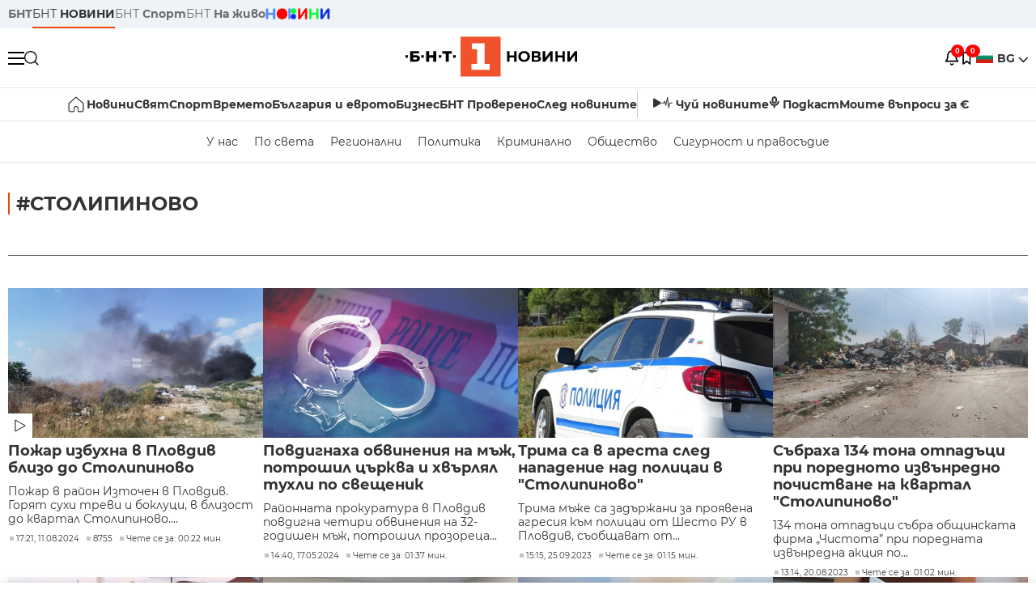

--- FILE ---
content_type: text/html; charset=UTF-8
request_url: https://bntnews.bg/stolipinovo-2843tag.html
body_size: 15079
content:
<!DOCTYPE html>
<html lang="bg">

    <meta charset="utf-8">
<meta http-equiv="X-UA-Compatible" content="IE=edge,chrome=1">

<title>столипиново - По света и у нас - БНТ Новини</title>
<meta content="столипиново" name="description">
<meta content="столипиново - По света и у нас - БНТ Новини" property="og:title">
<meta content="столипиново" property="og:description">
<meta property="fb:app_id" content="136396243365731">

    <link rel="canonical" href="https://bntnews.bg/stolipinovo-2843tag.html" />
    <meta content="https://bntnews.bg/stolipinovo-2843tag.html" property="og:url">


<meta name="twitter:card" content="summary">
<meta name="twitter:site" content="bntnews.bg">
<meta name="twitter:title" content="столипиново - По света и у нас - БНТ Новини">
<meta name="twitter:description" content="столипиново">

    <meta name="robots" content="index, follow">


    <link rel="next" href="https://bntnews.bg/stolipinovo-2843tag.html?page=2" />


<meta name="viewport" content="width=device-width, height=device-height, initial-scale=1.0, user-scalable=0, minimum-scale=1.0, maximum-scale=1.0">



    <script type="application/ld+json">
        {
            "@context": "https://schema.org",
            "@type": "WebSite",
            "name":"БНТ Новини",
            "url": "https://bntnews.bg"
        }
    </script>




<style type="text/css">

   @font-face{font-family:Montserrat;font-style:normal;font-display: swap; font-weight:300;src:url(/box/css/fonts/montserrat-v14-latin_cyrillic-ext_cyrillic-300.eot);src:local('Montserrat Light'),local('Montserrat-Light'),url(/box/css/fonts/montserrat-v14-latin_cyrillic-ext_cyrillic-300.eot?#iefix) format('embedded-opentype'),url(/box/css/fonts/montserrat-v14-latin_cyrillic-ext_cyrillic-300.woff2) format('woff2'),url(/box/css/fonts/montserrat-v14-latin_cyrillic-ext_cyrillic-300.woff) format('woff'),url(/box/css/fonts/montserrat-v14-latin_cyrillic-ext_cyrillic-300.ttf) format('truetype'),url(/box/css/fonts/montserrat-v14-latin_cyrillic-ext_cyrillic-300.svg#Montserrat) format('svg')}@font-face{font-family:Montserrat;font-display: swap; font-style:normal;font-weight:400;src:url(/box/css/fonts/montserrat-v14-latin_cyrillic-ext_cyrillic-regular.eot);src:local('Montserrat Regular'),local('Montserrat-Regular'),url(/box/css/fonts/montserrat-v14-latin_cyrillic-ext_cyrillic-regular.eot?#iefix) format('embedded-opentype'),url(/box/css/fonts/montserrat-v14-latin_cyrillic-ext_cyrillic-regular.woff2) format('woff2'),url(/box/css/fonts/montserrat-v14-latin_cyrillic-ext_cyrillic-regular.woff) format('woff'),url(/box/css/fonts/montserrat-v14-latin_cyrillic-ext_cyrillic-regular.ttf) format('truetype'),url(/box/css/fonts/montserrat-v14-latin_cyrillic-ext_cyrillic-regular.svg#Montserrat) format('svg')}@font-face{font-family:Montserrat;font-display: swap; font-style:normal;font-weight:500;src:url(/box/css/fonts/montserrat-v14-latin_cyrillic-ext_cyrillic-500.eot);src:local('Montserrat Medium'),local('Montserrat-Medium'),url(/box/css/fonts/montserrat-v14-latin_cyrillic-ext_cyrillic-500.eot?#iefix) format('embedded-opentype'),url(/box/css/fonts/montserrat-v14-latin_cyrillic-ext_cyrillic-500.woff2) format('woff2'),url(/box/css/fonts/montserrat-v14-latin_cyrillic-ext_cyrillic-500.woff) format('woff'),url(/box/css/fonts/montserrat-v14-latin_cyrillic-ext_cyrillic-500.ttf) format('truetype'),url(/box/css/fonts/montserrat-v14-latin_cyrillic-ext_cyrillic-500.svg#Montserrat) format('svg')}@font-face{font-family:Montserrat;font-display: swap; font-style:normal;font-weight:700;src:url(/box/css/fonts/montserrat-v14-latin_cyrillic-ext_cyrillic-700.eot);src:local('Montserrat Bold'),local('Montserrat-Bold'),url(/box/css/fonts/montserrat-v14-latin_cyrillic-ext_cyrillic-700.eot?#iefix) format('embedded-opentype'),url(/box/css/fonts/montserrat-v14-latin_cyrillic-ext_cyrillic-700.woff2) format('woff2'),url(/box/css/fonts/montserrat-v14-latin_cyrillic-ext_cyrillic-700.woff) format('woff'),url(/box/css/fonts/montserrat-v14-latin_cyrillic-ext_cyrillic-700.ttf) format('truetype'),url(/box/css/fonts/montserrat-v14-latin_cyrillic-ext_cyrillic-700.svg#Montserrat) format('svg')}

</style>

<link rel="stylesheet" type='text/css' href="/box2/css//normalize.css">
<link rel="stylesheet" type='text/css' href="/box2/css//flex.css?b=1540">
<link rel="stylesheet" type='text/css' href="/box2/css//app.css?b=1540">
<link rel="stylesheet" type='text/css' href="/box2/css//app-new.css?b=1540">
<link rel="stylesheet" type='text/css' href="/box2/css//mobile.css?b=1540">
<script src="/box2/js//jquery-3.6.1.min.js"></script>

<link rel="shortcut icon" href="/favicon.ico" type="image/x-icon">
<link rel="icon" href="/favicon.ico" type="image/x-icon">
<link rel="apple-touch-icon" sizes="57x57" href="/box/img//fav/apple-icon-57x57.png">
<link rel="apple-touch-icon" sizes="60x60" href="/box/img//fav/apple-icon-60x60.png">
<link rel="apple-touch-icon" sizes="72x72" href="/box/img//fav/apple-icon-72x72.png">
<link rel="apple-touch-icon" sizes="76x76" href="/box/img//fav/apple-icon-76x76.png">
<link rel="apple-touch-icon" sizes="114x114" href="/box/img//fav/apple-icon-114x114.png">
<link rel="apple-touch-icon" sizes="120x120" href="/box/img//fav/apple-icon-120x120.png">
<link rel="apple-touch-icon" sizes="144x144" href="/box/img//fav/apple-icon-144x144.png">
<link rel="apple-touch-icon" sizes="152x152" href="/box/img//fav/apple-icon-152x152.png">
<link rel="apple-touch-icon" sizes="180x180" href="/box/img//fav/apple-icon-180x180.png">
<link rel="icon" type="image/png" sizes="192x192"  href="/box/img//fav/android-icon-192x192.png">
<link rel="icon" type="image/png" sizes="32x32" href="/box/img//fav/favicon-32x32.png">
<link rel="icon" type="image/png" sizes="96x96" href="/box/img//fav/favicon-96x96.png">
<link rel="icon" type="image/png" sizes="16x16" href="/box/img//fav/favicon-16x16.png">
<link rel="manifest" href="/box/img//fav/manifest.json">
<meta name="msapplication-TileImage" content="/ms-icon-144x144.png">
<meta name="facebook-domain-verification" content="e5jyuibgow43w4jcikwb0j66f9w398" />

    <!-- Google Tag Manager  header-->
<script>(function(w,d,s,l,i){w[l]=w[l]||[];w[l].push({'gtm.start':
new Date().getTime(),event:'gtm.js'});var f=d.getElementsByTagName(s)[0],
j=d.createElement(s),dl=l!='dataLayer'?'&l='+l:'';j.async=true;j.src=
'https://www.googletagmanager.com/gtm.js?id='+i+dl;f.parentNode.insertBefore(j,f);
})(window,document,'script','dataLayer','GTM-T68FD57');</script>
<!-- End Google Tag Manager -->

               <script async src="https://securepubads.g.doubleclick.net/tag/js/gpt.js"></script>
     <script>
     
            window.googletag = window.googletag || {cmd: []};
            googletag.cmd.push(function() {

            googletag.defineSlot('/21827094253/News.BNT.bg/news_bnt_inside_page_btf', [[1, 1], [300, 600], [160, 600], [300, 250], [250, 250]], 'div-gpt-ad-1580289678346-0').addService(googletag.pubads());
            googletag.defineSlot('/21827094253/News.BNT.bg/native_ad_newsbnt', [1, 1], 'div-gpt-ad-1591698732258-0').addService(googletag.pubads());
            googletag.defineSlot('/21827094253/News.BNT.bg/news_bnt_page_richmedia', [1, 1], 'div-gpt-ad-1580294573024-0').addService(googletag.pubads());

            var lb = googletag.sizeMapping().
            addSize([1024, 0], [[1,1],[970, 250], [970, 66], [980, 120], [728, 90]]). //desktop
            addSize([320, 0], [[1,1],[360, 100],[320, 100]]).
            addSize([0, 0], [1, 1]). //other
            build();

            var rect = googletag.sizeMapping().
            addSize([1024, 0], [[1,1], [300,600],[300,250], [336,280], [250,250], [160,600]]). //desktop
            addSize([320, 0], [[1,1], [300,250], [336,280], [250,250]]).
            addSize([0, 0], [1, 1]). //other
            build();

            var gptAdSlots = [];

            gptAdSlots[0] = googletag.defineSlot('/21827094253/News.BNT.bg/news_bnt_inside_page_leaderboard_atf', [[1, 1], [970, 250], [750, 100], [980, 120], [960, 90], [728, 90], [980, 90], [320, 50],  [930, 180], [970, 90], [300, 50], [750, 200], [970, 66], [320, 100], [750, 300], [950, 90]], 'div-gpt-ad-1580289379931-0').
            defineSizeMapping(lb).
            setCollapseEmptyDiv(true).
            addService(googletag.pubads());
            googletag.enableServices();

            gptAdSlots[1] = googletag.defineSlot('/21827094253/News.BNT.bg/news_bnt_inside_page_atf', [[300, 600], [160, 600], [1, 1], [250, 250], [336, 280], [300, 250]], 'div-gpt-ad-1617786055977-0').
            defineSizeMapping(rect).
            setCollapseEmptyDiv(true).
            addService(googletag.pubads());
            googletag.enableServices();

            googletag.pubads().enableSingleRequest();
            googletag.pubads().setCentering(true);
            googletag.pubads().collapseEmptyDivs();
            googletag.pubads().setTargeting('page', 'insidepage');

              
            googletag.enableServices();

  });
     
     </script>
    
    
    <!-- Google tag (gtag.js) -->
    <script async src="https://www.googletagmanager.com/gtag/js?id=G-V1VRKR2BY0"></script>
    <script>
      window.dataLayer = window.dataLayer || [];
      function gtag(){dataLayer.push(arguments);}
      gtag('js', new Date());

      gtag('config', 'G-V1VRKR2BY0');
    </script>
    



    
    
                    <script src="https://cdn.onesignal.com/sdks/OneSignalSDK.js" async></script>
        <script>
            // Configure OneSignal before loading the initialization script
            window.oneSignalConfig = {
                isApp: false,
                isBrowser: true,
                browserId: null,
                notificationDevice: null,
                allowBrowserNoty: true,
                unsubscribe: false,
                myActive: false,
                reloaded: false            };
        </script>
        <script src="/box2/js/onesignal-init.js?p=1540"></script>
            

<script src="/box2/js/favorites.js?p=1540"></script>
<script src="/box2/js/react.js?p=1540"></script>

    <body>

        <div class="dim"></div>
<header>
    <div class="header-top-nd">
        <div class="container clearfix">
            <div class="header-top-nd-wrap">
                <div class="top-links-scroll">
                    <div class="left-links">
                        <a class="bold" href="https://bnt.bg/" title="БНТ" >БНТ</a>
                        <a class="active" href="https://bntnews.bg/" title="БНТ НОВИНИ" >БНТ <span class="bold">НОВИНИ</span></a>
                        <a href="https://bntnews.bg/sport" title="БНТ Спорт" >БНТ <span class="bold">Спорт</span></a>
                        <a href="https://tv.bnt.bg/" title="БНТ На живо">БНТ <span class="bold">На живо</span></a>
                                                <a href="https://bntnews.bg/kids" class="no-before kids-banner-desktop " style="opacity:1;">
                            <img src="/box2/img/kids.png" style="margin-top:10px;height:14px;opacity:1;" alt="бнт деца">
                        </a>
                        <style>
                        .kids-banner-mobile {
                          display: none;
                        }
                        @media screen and (max-width: 640px) {
                             .kids-banner-desktop {
                               display: none;
                             }
                             .kids-banner-mobile {
                               display: block;
                             }
                        }
                        </style>
                                                                                            </div>
                </div>
                <div class="right-links">
                                        <div class="langeauge-wrap-nd pointer for-mobile">
                                                    <img src="/box2/img/bg.png" class="bg-lng-icon" style="width:21px;float:left;margin-right:5px;">
                            <a href="javascript:void(0);" class="bold">BG <img class="bg-lng-icon" src="/box2/img/down.png"></a>
                        
                        <ul class="language">
                                                        <li style="height:50px;line-height:50px;">
                                <img src="/box2/img/en.jpg" style="width:21px;float:left;margin-top:18px;margin-right:5px;">
                                <a href="https://bntnews.bg/en">ENG</a>
                            </li>
                            
                            
                            <li style="height:50px;line-height:50px;">
                                <img src="/box2/img/tr.png" style="width:21px;float:left;margin-top:18px;margin-right:5px;">
                                <a href="https://bnt.bg/tr" target="_blank">TR</a>
                            </li>
                        </ul>
                    </div>
                </div>
            </div>
        </div>
    </div><!-- End header top -->

    <div class="header-middle-nd">
        <div class="container d-flex justify-content-between">
            <div class="middle-content-nd">
                <div class="left-part-nd">
                    <div class="menu-nd">
                        <button class="hamburger-btn menu-icon-nd" id="hamburger">
                          <span class="line"></span>
                          <span class="line"></span>
                          <span class="line"></span>
                        </button>
                    </div>
                    <button id="search-button" class="search left pointer"><img src="/box2/img/new-search-btn.png" width="18" height="18" alt=""></button>
                    <div class="search-clone none">&nbsp;</div>
                </div>
                <div class="middle-part-nd">
                    <a href="https://bntnews.bg/" class="logo-nd">
                        <img src="/box2/img/logo-bnt-new.svg">
                    </a>
                </div>
                <div class="right-part-nd">
                    <a class="bell" id="bell-noty" href="javascript:void(0);">
                        <div class="notification-container">
                            <!-- Bell Icon SVG -->
                            <svg class="bell-icon" xmlns="http://www.w3.org/2000/svg" viewBox="0 0 24 24" fill="none" stroke="#000000" stroke-width="2" stroke-linecap="round" stroke-linejoin="round">
                                <path d="M18 8A6 6 0 0 0 6 8c0 7-3 9-3 9h18s-3-2-3-9"></path>
                                <path d="M13.73 21a2 2 0 0 1-3.46 0"></path>
                            </svg>

                            <!-- X Icon SVG (thin) -->
                            <svg class="x-icon" xmlns="http://www.w3.org/2000/svg" viewBox="0 0 24 24" fill="none" stroke="#000000" stroke-width="1" stroke-linecap="round" stroke-linejoin="round">
                                <line x1="19" y1="5" x2="5" y2="19"></line>
                                <line x1="5" y1="5" x2="19" y2="19"></line>
                            </svg>

                            <!-- Notification Badge with Count -->
                            <div class="notification-badge">0</div>
                        </div>
                    </a>



                    <a class="marks" id="bookmark-noty" href="javascript:void(0);">
                        <div id="fv-bookmark-noty" class="bookmark-container">
                            <!-- Bookmark Icon SVG -->
                            <svg class="bookmark-icon" xmlns="http://www.w3.org/2000/svg" viewBox="0 0 24 24" fill="none" stroke="#000000" stroke-width="2" stroke-linecap="round" stroke-linejoin="round">
                                <path d="M5 4 V21 L10 17 L15 21 V4 Z"></path>
                            </svg>

                            <!-- X Icon SVG (thin) -->
                            <svg class="x-icon" xmlns="http://www.w3.org/2000/svg" viewBox="0 0 24 24" fill="none" stroke="#000000" stroke-width="1" stroke-linecap="round" stroke-linejoin="round">
                                <line x1="19" y1="5" x2="5" y2="19"></line>
                                <line x1="5" y1="5" x2="19" y2="19"></line>
                            </svg>

                            <!-- Optional: Notification Badge with Count -->
                            <div class="notification-badge fv-notification-badge"></div>
                        </div>
                    </a>

                                        <div class="langeauge-wrap-nd pointer for-desktop">
                                                    <img src="/box2/img/bg.png" style="width:21px;float:left;margin-right:5px;">
                            <a href="javascript:void(0);" class="bold">BG <img src="/box2/img/down.png"></a>
                        
                        <ul class="language">
                                                        <li style="height:50px;line-height:50px;">
                                <img src="/box2/img/en.jpg" style="width:21px;float:left;margin-top:18px;margin-right:5px;">
                                <a href="https://bntnews.bg/en">ENG</a>
                            </li>
                            
                            
                            <li style="height:50px;line-height:50px;">
                                <img src="/box2/img/tr.png" style="width:21px;float:left;margin-top:18px;margin-right:5px;">
                                <a href="https://bnt.bg/tr" target="_blank">TR</a>
                            </li>
                        </ul>
                    </div>
                </div>

            </div><!-- End container -->

        </div>

        
    </div><!-- End header middle -->

    <div class="header-bottom-nd">
    <div class="container clearfix">
      <div class="scroll-mobile">
          <div class="top-nav-nd">
                            
                                          <a href="https://bntnews.bg" title="Начало" class="nav-link-nd flex justify-center align-center" style="display:flex;">
                            <img src="/box2/img/home.svg" style="margin-right:3px;" width="20" alt="Начало">
                        </a>
                  
                                
                                        <a href="https://bntnews.bg" title="Новини" class="nav-link-nd">Новини</a>
                  
                                
                                        <a href="https://bntnews.bg/bg/c/po-sveta" title="Свят" class="nav-link-nd">Свят</a>
                  
                                
                                        <a href="https://bntnews.bg/sport" title="Спорт" class="nav-link-nd">Спорт</a>
                  
                                        <a href="https://bntnews.bg/kids" title="Спорт" class="nav-link-nd kids-banner-mobile ">
                          <img src="/box2/img/kids.png" style="margin-top:10px;height:12px;opacity:1;" alt="бнт деца">
                      </a>
                                
                                        <a href="https://bntnews.bg/vremeto-141cat.html" title="Времето" class="nav-link-nd">Времето</a>
                  
                                
                                        <a href="https://bntnews.bg/balgariya-i-evroto-450cat.html" title="България и еврото" class="nav-link-nd">България и еврото</a>
                  
                                
                                        <a href="https://bntnews.bg/ikonomika-435cat.html" title="Бизнес" class="nav-link-nd">Бизнес</a>
                  
                                
                                        <a href="https://bntnews.bg/provereno" title="БНТ Проверено" class="nav-link-nd">БНТ Проверено</a>
                  
                                
                                        <a href="https://bntnews.bg/bg/c/sled-novinite" title="След новините" class="nav-link-nd">След новините</a>
                  
                                
                                <a href="https://bntnews.bg/listen" class="nav-link-nd listen"><img src="/box2/img/listen.svg">Чуй новините</a>
              
              <a href="https://www.youtube.com/@BNT1/podcasts" target="_blank" class="nav-link-nd podkast"><img src="/box2/img/podcast.svg">Подкаст</a>

              <a href="https://bntnews.bg/me/euro" class="nav-link-nd podkast">Моите въпроси за €</a>
          </div>
      </div>
    </div>
</div><!-- End header bottom -->
<div class="header-nav-nd" style="">
    <div class="container clearfix">
        <div class="scroll-mobile">
          <div class="bottom-nav-nd">
                                                                                <a href="https://bntnews.bg/bg/c/bulgaria" title="У нас" class="bott-nav-nd">У нас</a>
                                                                                        <a href="https://bntnews.bg/bg/c/po-sveta" title="По света" class="bott-nav-nd">По света</a>
                                                                                        <a href="https://bntnews.bg/bg/z" title="Регионални" class="bott-nav-nd">Регионални</a>
                                                                                        <a href="https://bntnews.bg/bg/c/bgpolitika" title="Политика" class="bott-nav-nd">Политика</a>
                                                                                        <a href="https://bntnews.bg/kriminalno-121cat.html" title="Криминално" class="bott-nav-nd">Криминално</a>
                                                                                        <a href="https://bntnews.bg/bg/c/obshtestvo-15" title="Общество" class="bott-nav-nd">Общество</a>
                                                                                        <a href="https://bntnews.bg/bg/c/bgsigurnost" title="Сигурност и правосъдие" class="bott-nav-nd">Сигурност и правосъдие</a>
                                                                </div>
        </div>
    </div>
</div>


    <div class="mobile-nav">
    <div class="main-nav">

        <div class="left flex items-center w100">
            <div class="search-wrap flex-1 left">
                <form action="https://bntnews.bg/search" method="get">
                   <input id="search_input" type="text" name="q" />
                   <button type="submit"><img src="/box2/img/search_w.svg" width="16" alt=""></button>
                </form>
            </div>

        </div>

        <div class="nav-links-holder">
            <a href="https://bntnews.bg/" title="начало"><img src="/box2/img/home.svg" style="margin-right:10px;" width="20" alt=""> начало</a>
                                                                                                                            <a href="https://bntnews.bg" title="Новини" class="nav-link-nd">Новини</a>
                                                                                                                                <a href="https://bntnews.bg/bg/c/po-sveta" title="Свят" class="nav-link-nd">Свят</a>
                                                                                                                                <a href="https://bntnews.bg/sport" title="Спорт" class="nav-link-nd">Спорт</a>
                                                                <a href="https://bntnews.bg/kids" title="Спорт" class="nav-link-nd ">
                            <img src="/box2/img/kids.png" style="margin-top:10px;height:12px;opacity:1;" alt="бнт деца">
                        </a>
                                                                                                            <a href="https://bntnews.bg/vremeto-141cat.html" title="Времето" class="nav-link-nd">Времето</a>
                                                                                                                                <a href="https://bntnews.bg/balgariya-i-evroto-450cat.html" title="България и еврото" class="nav-link-nd">България и еврото</a>
                                                                                                                                <a href="https://bntnews.bg/ikonomika-435cat.html" title="Бизнес" class="nav-link-nd">Бизнес</a>
                                                                                                                                <a href="https://bntnews.bg/provereno" title="БНТ Проверено" class="nav-link-nd">БНТ Проверено</a>
                                                                                                                                <a href="https://bntnews.bg/bg/c/sled-novinite" title="След новините" class="nav-link-nd">След новините</a>
                                                                                                                    <a href="https://bntnews.bg/bg/c/bulgaria" title="У нас" class="nav-link-nd">У нас</a>
                                                                <a href="https://bntnews.bg/bg/c/po-sveta" title="По света" class="nav-link-nd">По света</a>
                                                                <a href="https://bntnews.bg/bg/z" title="Регионални" class="nav-link-nd">Регионални</a>
                                                                <a href="https://bntnews.bg/bg/c/bgpolitika" title="Политика" class="nav-link-nd">Политика</a>
                                                                <a href="https://bntnews.bg/kriminalno-121cat.html" title="Криминално" class="nav-link-nd">Криминално</a>
                                                                <a href="https://bntnews.bg/bg/c/obshtestvo-15" title="Общество" class="nav-link-nd">Общество</a>
                                                                <a href="https://bntnews.bg/bg/c/bgsigurnost" title="Сигурност и правосъдие" class="nav-link-nd">Сигурност и правосъдие</a>
                                        <a href="https://bntnews.bg/listen" class="" title="Чуй новините"><img src="/box2/img/listen.svg" style="margin-right:10px;" width="24" alt=""> Чуй новините</a>
            <a href="https://www.youtube.com/@BNT1/podcasts" target="_blank" title="Подкаст"><img src="/box2/img/podcast.svg" style="margin-right:10px;" width="18" alt=""> Подкаст</a>
        </div><!-- End nav links holder -->

    </div><!-- End main nav -->

    
</div><!-- End mobile nav -->


    <div class="noty-nav">
        <div class="flex" style="margin-bottom:30px;">
            <h2 class="section-title flex-1 left w100" style="width:auto;">
                <span>
                    ИЗВЕСТИЯ
                </span>
            </h2>

            <a href="https://bntnews.bg/personal" class="more-button flex flex-1 items-center justify-center" style="background: #f0532c;padding-left:0px;min-width: 130px;margin-bottom:0px;max-width: 180px;text-transform: uppercase;height: 30px;line-height: 30px;">
                <span style="max-width:15px;margin-top:10px;margin-right:10px;">
                    <!-- Bell Icon SVG -->
                    <svg class="bell-icon-small" xmlns="http://www.w3.org/2000/svg" viewBox="0 0 24 24" fill="none" stroke="#ffffff" stroke-width="2" stroke-linecap="round" stroke-linejoin="round">
                        <path d="M18 8A6 6 0 0 0 6 8c0 7-3 9-3 9h18s-3-2-3-9"></path>
                        <path d="M13.73 21a2 2 0 0 1-3.46 0"></path>
                    </svg>

                </span>
                <span>
                    Моите новини
                </span>
            </a>
                    </div>

        <div class="news-boxes">
                    </div><!-- End news boxes holder -->
    </div><!-- End noty nav -->

    <div id="fv-favorites-modal" class="bookmark-nav">
        <h2 class="section-title left w100" style="margin-bottom:30px;">
            <span>
                ЗАПАЗЕНИ
            </span>
        </h2>
        <div class="news-boxes fv-favorites-modal-body">

        </div><!-- End news boxes holder -->
    </div><!-- End noty nav -->


</header>
<!-- End Header -->

<script type="text/javascript">
$(document).ready(function() {
  var headerMiddle = $('.header-middle-nd');
  var headerMiddleHeight = headerMiddle.outerHeight();
  var headerMiddleOffset = headerMiddle.offset().top;
  if($('.non-sticky-back-button')[0]) {
      var backOffset = $('.non-sticky-back-button').offset().top;
  }
  else {
      var backOffset = 0;
  }
  var isSticky = false;
  var isStickyBack = false;
  var spacer = $('<div class="header-spacer"></div>').height(headerMiddleHeight);
  var mobileNav = $('.mobile-nav');
  var notyNav = $('.noty-nav');
  var bookmarkNav = $('.bookmark-nav');

  function adjustMobileNav() {
    // Use getBoundingClientRect for most accurate position calculation
    var headerRect = headerMiddle[0].getBoundingClientRect();
    var headerBottom = Math.ceil(headerRect.bottom);

    mobileNav.css({
      'top': headerBottom + 'px',
      'height': 'calc(100vh - ' + headerBottom + 'px)'
    });

    notyNav.css({
      'top': headerBottom + 'px',
      'height': 'calc(100vh - ' + headerBottom + 'px)'
    });

    bookmarkNav.css({
      'top': headerBottom + 'px',
      'height': 'calc(100vh - ' + headerBottom + 'px)'
    });
  }

  function handleScroll() {
    var scrollPosition = $(window).scrollTop();

    if (scrollPosition > backOffset && !isStickyBack && $('.non-sticky-back-button')[0]) {
        $(".sticky-back-button").show();
        isStickyBack = true;
    }
    else if (scrollPosition <= backOffset && isStickyBack && $('.non-sticky-back-button')[0]) {
        $(".sticky-back-button").hide();
        isStickyBack = false;
    }

    if (scrollPosition > (headerMiddleOffset + 50) && !isSticky) {
      headerMiddle.after(spacer);

      headerMiddle.css({
        'position': 'fixed',
        'top': '0',
        'left': '0',
        'right': '0',
        'z-index': '1000',
        'box-shadow': '0 2px 5px rgba(0,0,0,0.1)'
      }).addClass('sticky-header');

      $('.logo-nd img').css('max-height', '29px');

      adjustMobileNav();
      isSticky = true;
    }
    else if (scrollPosition <= headerMiddleOffset && isSticky) {
      $('.header-spacer').remove();

      headerMiddle.css({
        'position': '',
        'top': '',
        'left': '',
        'right': '',
        'z-index': '',
        'box-shadow': ''
      }).removeClass('sticky-header');

      $('.logo-nd img').css('max-height', '');

      adjustMobileNav();
      isSticky = false;
    }
  }

  var ticking = false;
  $(window).on('scroll', function() {
    if (!ticking) {
      window.requestAnimationFrame(function() {
        handleScroll();
        ticking = false;
      });
      ticking = true;
    }
  });

  var resizeTimer;
  $(window).on('resize', function() {
    clearTimeout(resizeTimer);
    resizeTimer = setTimeout(function() {
      headerMiddleHeight = headerMiddle.outerHeight();
      headerMiddleOffset = isSticky ? spacer.offset().top : headerMiddle.offset().top;
      spacer.height(headerMiddleHeight);
      adjustMobileNav();
    }, 250);
  });

  handleScroll();
  adjustMobileNav();
});
</script>
<style>
.header-middle-nd {
  transition: box-shadow 0.3s ease;
  width: 100%;
  background: #fff;
}
.sticky-header {
  transition: box-shadow 0.3s ease;
}
.header-spacer {
  display: block;
}
</style>

        
        
        
        
        

  <main>
        <div class="container clearfix" style="">
        
<div class="left w100" style="margin-bottom:1px;">&nbsp;</div>
 
        <div class="all-news-wrap">
            <h2 class="section-title left w100" style="margin-bottom:30px;">
                <span>
                                            #столипиново
                                    </span>
            </h2>

            <div class="clear"></div>

            
            
            <div class="scroll-mobile">
                <div class="top-links">
                                    </div>
            </div>

            <div class="top-news-wrap d-flex listing-page">
                
                
                <div class="more-top-news d-flex flex-wrap">
                                                                        <div class="news-box-regular">
                                <a class="img-wrap left w100 relative" href="https://bntnews.bg/news/pozhar-izbuhna-v-plovdiv-blizo-do-stolipinovo-1289396news.html" title="Пожар избухна в Пловдив близо до Столипиново">
                                    <img class="img w100" src="https://bntnews.bg/f/news/b/1289/4c4e61d12fa780e553e8f929a9ae797f.webp" alt="Пожар избухна в Пловдив близо до Столипиново">
                                                                            <span class="white-sticker d-flex justify-content-center">
                                            <img src="/box2/img/playred.svg" width="14" alt="">
                                        </span>
                                                                    </a>
                                <div class="inner-holder">
                                    <a class="medium-title" href="https://bntnews.bg/news/pozhar-izbuhna-v-plovdiv-blizo-do-stolipinovo-1289396news.html" title="Пожар избухна в Пловдив близо до Столипиново">Пожар избухна в Пловдив близо до Столипиново</a>
                                    <div class="sub-title for-desktop"> Пожар в район Източен в Пловдив. Горят сухи треви и боклуци, в близост до квартал Столипиново....</div>
                                    <div class="stats-wrap">
                                        <div style="" class="news-stat  left w100 stats-wrap " onclick="window.location.href='https://bntnews.bg/news/pozhar-izbuhna-v-plovdiv-blizo-do-stolipinovo-1289396news.html'">
        <time class="news-time stats" onclick="window.location.href='https://bntnews.bg/news/pozhar-izbuhna-v-plovdiv-blizo-do-stolipinovo-1289396news.html'">
        17:21, 11.08.2024
            </time>
    
            <div class="views stats">8755</div>
    
            <div class="read-time stats" onclick="window.location.href='https://bntnews.bg/news/pozhar-izbuhna-v-plovdiv-blizo-do-stolipinovo-1289396news.html'">
            Чете се за: 00:22 мин.
        </div>
    
                </div>
                                    </div>
                                </div>
                            </div>

                                                                                                                            <div class="news-box-regular">
                                <a class="img-wrap left w100 relative" href="https://bntnews.bg/news/povdignaha-obvineniya-na-mazh-potroshil-carkva-i-hvarlyal-tuhli-po-sveshtenik-1278610news.html" title="Повдигнаха обвинения на мъж, потрошил църква и хвърлял тухли по свещеник">
                                    <img class="img w100" src="https://bntnews.bg/f/news/b/1278/c53d06d4799165fc15e0fa6498f25b94.webp" alt="Повдигнаха обвинения на мъж, потрошил църква и хвърлял тухли по свещеник">
                                                                    </a>
                                <div class="inner-holder">
                                    <a class="medium-title" href="https://bntnews.bg/news/povdignaha-obvineniya-na-mazh-potroshil-carkva-i-hvarlyal-tuhli-po-sveshtenik-1278610news.html" title="Повдигнаха обвинения на мъж, потрошил църква и хвърлял тухли по свещеник">Повдигнаха обвинения на мъж, потрошил църква и хвърлял тухли по свещеник</a>
                                    <div class="sub-title for-desktop"> Районната прокуратура в Пловдив повдигна четири обвинения на 32-годишен мъж, потрошил прозореца...</div>
                                    <div class="stats-wrap">
                                        <div style="" class="news-stat  left w100 stats-wrap " onclick="window.location.href='https://bntnews.bg/news/povdignaha-obvineniya-na-mazh-potroshil-carkva-i-hvarlyal-tuhli-po-sveshtenik-1278610news.html'">
        <time class="news-time stats" onclick="window.location.href='https://bntnews.bg/news/povdignaha-obvineniya-na-mazh-potroshil-carkva-i-hvarlyal-tuhli-po-sveshtenik-1278610news.html'">
        14:40, 17.05.2024
            </time>
    
    
            <div class="read-time stats" onclick="window.location.href='https://bntnews.bg/news/povdignaha-obvineniya-na-mazh-potroshil-carkva-i-hvarlyal-tuhli-po-sveshtenik-1278610news.html'">
            Чете се за: 01:37 мин.
        </div>
    
                </div>
                                    </div>
                                </div>
                            </div>

                                                                                                                            <div class="news-box-regular">
                                <a class="img-wrap left w100 relative" href="https://bntnews.bg/news/trima-sa-v-aresta-sled-napadenie-nad-policai-v-stolipinovo-1249108news.html" title="Трима са в ареста след нападение над полицаи в &quot;Столипиново&quot;">
                                    <img class="img w100" src="https://bntnews.bg/f/news/b/1249/969a15f785855d7730fab3a27eaf6cc7.webp" alt="Трима са в ареста след нападение над полицаи в &quot;Столипиново&quot;">
                                                                    </a>
                                <div class="inner-holder">
                                    <a class="medium-title" href="https://bntnews.bg/news/trima-sa-v-aresta-sled-napadenie-nad-policai-v-stolipinovo-1249108news.html" title="Трима са в ареста след нападение над полицаи в &quot;Столипиново&quot;">Трима са в ареста след нападение над полицаи в &quot;Столипиново&quot;</a>
                                    <div class="sub-title for-desktop"> Трима мъже са задържани за проявена агресия към полицаи от Шесто РУ в Пловдив, съобщават от...</div>
                                    <div class="stats-wrap">
                                        <div style="" class="news-stat  left w100 stats-wrap " onclick="window.location.href='https://bntnews.bg/news/trima-sa-v-aresta-sled-napadenie-nad-policai-v-stolipinovo-1249108news.html'">
        <time class="news-time stats" onclick="window.location.href='https://bntnews.bg/news/trima-sa-v-aresta-sled-napadenie-nad-policai-v-stolipinovo-1249108news.html'">
        15:15, 25.09.2023
            </time>
    
    
            <div class="read-time stats" onclick="window.location.href='https://bntnews.bg/news/trima-sa-v-aresta-sled-napadenie-nad-policai-v-stolipinovo-1249108news.html'">
            Чете се за: 01:15 мин.
        </div>
    
                </div>
                                    </div>
                                </div>
                            </div>

                                                                                                                            <div class="news-box-regular">
                                <a class="img-wrap left w100 relative" href="https://bntnews.bg/news/sabraha-134-tona-otpadaci-pri-porednoto-izvanredno-pochistvane-na-kvartal-stolipinovo-1245002news.html" title="Събраха 134 тона отпадъци при поредното извънредно почистване на квартал &quot;Столипиново&quot;">
                                    <img class="img w100" src="https://bntnews.bg/f/news/m/1245/2eab9574f73516ef42ffed828a34633e.jpeg" alt="Събраха 134 тона отпадъци при поредното извънредно почистване на квартал &quot;Столипиново&quot;">
                                                                    </a>
                                <div class="inner-holder">
                                    <a class="medium-title" href="https://bntnews.bg/news/sabraha-134-tona-otpadaci-pri-porednoto-izvanredno-pochistvane-na-kvartal-stolipinovo-1245002news.html" title="Събраха 134 тона отпадъци при поредното извънредно почистване на квартал &quot;Столипиново&quot;">Събраха 134 тона отпадъци при поредното извънредно почистване на квартал &quot;Столипиново&quot;</a>
                                    <div class="sub-title for-desktop"> 134 тона отпадъци събра общинската фирма &bdquo;Чистота&rdquo; при поредната извънредна акция по...</div>
                                    <div class="stats-wrap">
                                        <div style="" class="news-stat  left w100 stats-wrap " onclick="window.location.href='https://bntnews.bg/news/sabraha-134-tona-otpadaci-pri-porednoto-izvanredno-pochistvane-na-kvartal-stolipinovo-1245002news.html'">
        <time class="news-time stats" onclick="window.location.href='https://bntnews.bg/news/sabraha-134-tona-otpadaci-pri-porednoto-izvanredno-pochistvane-na-kvartal-stolipinovo-1245002news.html'">
        13:14, 20.08.2023
            </time>
    
    
            <div class="read-time stats" onclick="window.location.href='https://bntnews.bg/news/sabraha-134-tona-otpadaci-pri-porednoto-izvanredno-pochistvane-na-kvartal-stolipinovo-1245002news.html'">
            Чете се за: 01:02 мин.
        </div>
    
                </div>
                                    </div>
                                </div>
                            </div>

                                                                                                                            <div class="news-box-regular">
                                <a class="img-wrap left w100 relative" href="https://bntnews.bg/news/chisti-li-se-redovno-v-plovdivskiya-kvartal-stolipinovo-1227647news.html" title="Чисти ли се редовно в пловдивския квартал Столипиново?">
                                    <img class="img w100" src="https://bntnews.bg/f/news/m/1227/dd232190052a985cfa178a990da0ea43.png" alt="Чисти ли се редовно в пловдивския квартал Столипиново?">
                                                                            <span class="white-sticker d-flex justify-content-center">
                                            <img src="/box2/img/playred.svg" width="14" alt="">
                                        </span>
                                                                    </a>
                                <div class="inner-holder">
                                    <a class="medium-title" href="https://bntnews.bg/news/chisti-li-se-redovno-v-plovdivskiya-kvartal-stolipinovo-1227647news.html" title="Чисти ли се редовно в пловдивския квартал Столипиново?">Чисти ли се редовно в пловдивския квартал Столипиново?</a>
                                    <div class="sub-title for-desktop"> Ударно почистване на квартал Столипиново в Пловдив, след проверка на прокуратурата, разпоредена...</div>
                                    <div class="stats-wrap">
                                        <div style="" class="news-stat  left w100 stats-wrap " onclick="window.location.href='https://bntnews.bg/news/chisti-li-se-redovno-v-plovdivskiya-kvartal-stolipinovo-1227647news.html'">
        <time class="news-time stats" onclick="window.location.href='https://bntnews.bg/news/chisti-li-se-redovno-v-plovdivskiya-kvartal-stolipinovo-1227647news.html'">
        07:52, 24.03.2023
            </time>
    
    
            <div class="read-time stats" onclick="window.location.href='https://bntnews.bg/news/chisti-li-se-redovno-v-plovdivskiya-kvartal-stolipinovo-1227647news.html'">
            Чете се за: 03:50 мин.
        </div>
    
                </div>
                                    </div>
                                </div>
                            </div>

                                                                                                                            <div class="news-box-regular">
                                <a class="img-wrap left w100 relative" href="https://bntnews.bg/news/pusnaha-pod-garanciya-zhenata-obvinena-v-ubiystvoto-na-osinovenoto-si-dete-v-plovdiv-1220395news.html" title="Пуснаха под гаранция жената, обвинена в убийството на осиновеното си дете в Пловдив">
                                    <img class="img w100" src="https://bntnews.bg/f/news/m/1220/3d3c2b87b87859b339fdd28d0d36d122.jpeg" alt="Пуснаха под гаранция жената, обвинена в убийството на осиновеното си дете в Пловдив">
                                                                    </a>
                                <div class="inner-holder">
                                    <a class="medium-title" href="https://bntnews.bg/news/pusnaha-pod-garanciya-zhenata-obvinena-v-ubiystvoto-na-osinovenoto-si-dete-v-plovdiv-1220395news.html" title="Пуснаха под гаранция жената, обвинена в убийството на осиновеното си дете в Пловдив">Пуснаха под гаранция жената, обвинена в убийството на осиновеното си дете в Пловдив</a>
                                    <div class="sub-title for-desktop"> Пловдивският окръжен съд е освободил под парична гаранция от 3000 лева 41-годишната Анка...</div>
                                    <div class="stats-wrap">
                                        <div style="" class="news-stat  left w100 stats-wrap " onclick="window.location.href='https://bntnews.bg/news/pusnaha-pod-garanciya-zhenata-obvinena-v-ubiystvoto-na-osinovenoto-si-dete-v-plovdiv-1220395news.html'">
        <time class="news-time stats" onclick="window.location.href='https://bntnews.bg/news/pusnaha-pod-garanciya-zhenata-obvinena-v-ubiystvoto-na-osinovenoto-si-dete-v-plovdiv-1220395news.html'">
        15:21, 16.01.2023
            </time>
    
    
            <div class="read-time stats" onclick="window.location.href='https://bntnews.bg/news/pusnaha-pod-garanciya-zhenata-obvinena-v-ubiystvoto-na-osinovenoto-si-dete-v-plovdiv-1220395news.html'">
            Чете се за: 01:25 мин.
        </div>
    
                </div>
                                    </div>
                                </div>
                            </div>

                                                                                                                            <div class="news-box-regular">
                                <a class="img-wrap left w100 relative" href="https://bntnews.bg/news/suhi-trevi-i-otpadaci-goryat-v-stolipinovo-1165669news.html" title="Сухи треви и отпадъци горят в Столипиново">
                                    <img class="img w100" src="https://bntnews.bg/f/news/m/1165/b7efaa4e2a61999eacbe751adfd62513.jpeg" alt="Сухи треви и отпадъци горят в Столипиново">
                                                                    </a>
                                <div class="inner-holder">
                                    <a class="medium-title" href="https://bntnews.bg/news/suhi-trevi-i-otpadaci-goryat-v-stolipinovo-1165669news.html" title="Сухи треви и отпадъци горят в Столипиново">Сухи треви и отпадъци горят в Столипиново</a>
                                    <div class="sub-title for-desktop"> Сухи треви и отпадъци горят в пловдивския квартал "Столипиново". Пожарът е в района на ул....</div>
                                    <div class="stats-wrap">
                                        <div style="" class="news-stat  left w100 stats-wrap " onclick="window.location.href='https://bntnews.bg/news/suhi-trevi-i-otpadaci-goryat-v-stolipinovo-1165669news.html'">
        <time class="news-time stats" onclick="window.location.href='https://bntnews.bg/news/suhi-trevi-i-otpadaci-goryat-v-stolipinovo-1165669news.html'">
        17:01, 13.08.2021
            </time>
    
    
            <div class="read-time stats" onclick="window.location.href='https://bntnews.bg/news/suhi-trevi-i-otpadaci-goryat-v-stolipinovo-1165669news.html'">
            Чете се за: 00:30 мин.
        </div>
    
                </div>
                                    </div>
                                </div>
                            </div>

                                                                                                                            <div class="news-box-regular">
                                <a class="img-wrap left w100 relative" href="https://bntnews.bg/news/broyat-kontrolno-razpiskite-ot-sekciyata-v-stolipinovo-1162107news.html" title="Броят контролно разписките от секцията в &quot;Столипиново&quot;">
                                    <img class="img w100" src="https://bntnews.bg/f/news/m/1162/66c00c053faf8de32c61197f2d53caa1.jpeg" alt="Броят контролно разписките от секцията в &quot;Столипиново&quot;">
                                                                            <span class="white-sticker d-flex justify-content-center">
                                            <img src="/box2/img/playred.svg" width="14" alt="">
                                        </span>
                                                                    </a>
                                <div class="inner-holder">
                                    <a class="medium-title" href="https://bntnews.bg/news/broyat-kontrolno-razpiskite-ot-sekciyata-v-stolipinovo-1162107news.html" title="Броят контролно разписките от секцията в &quot;Столипиново&quot;">Броят контролно разписките от секцията в &quot;Столипиново&quot;</a>
                                    <div class="sub-title for-desktop"> Започна контролното преброяване на хартиените разписки в една от 65-те определени за това...</div>
                                    <div class="stats-wrap">
                                        <div style="" class="news-stat  left w100 stats-wrap " onclick="window.location.href='https://bntnews.bg/news/broyat-kontrolno-razpiskite-ot-sekciyata-v-stolipinovo-1162107news.html'">
        <time class="news-time stats" onclick="window.location.href='https://bntnews.bg/news/broyat-kontrolno-razpiskite-ot-sekciyata-v-stolipinovo-1162107news.html'">
        20:28, 11.07.2021
            </time>
    
    
            <div class="read-time stats" onclick="window.location.href='https://bntnews.bg/news/broyat-kontrolno-razpiskite-ot-sekciyata-v-stolipinovo-1162107news.html'">
            Чете се за: 00:47 мин.
        </div>
    
                </div>
                                    </div>
                                </div>
                            </div>

                                                                                                                            <div class="news-box-regular">
                                <a class="img-wrap left w100 relative" href="https://bntnews.bg/news/zashto-punktat-za-vaksinaciya-v-stolipinovo-veche-ne-raboti-1161752news.html" title="Защо пунктът за ваксинация в &quot;Столипиново&quot; вече не работи">
                                    <img class="img w100" src="https://bntnews.bg/f/news/m/1161/5396aa86b02633c27a11628cc53a9add.png" alt="Защо пунктът за ваксинация в &quot;Столипиново&quot; вече не работи">
                                                                            <span class="white-sticker d-flex justify-content-center">
                                            <img src="/box2/img/playred.svg" width="14" alt="">
                                        </span>
                                                                    </a>
                                <div class="inner-holder">
                                    <a class="medium-title" href="https://bntnews.bg/news/zashto-punktat-za-vaksinaciya-v-stolipinovo-veche-ne-raboti-1161752news.html" title="Защо пунктът за ваксинация в &quot;Столипиново&quot; вече не работи">Защо пунктът за ваксинация в &quot;Столипиново&quot; вече не работи</a>
                                    <div class="sub-title for-desktop"> В пловдивския квартал "Столипиново" няма желаещи да се ваксинират срещу коронавирус. Заради това...</div>
                                    <div class="stats-wrap">
                                        <div style="" class="news-stat  left w100 stats-wrap " onclick="window.location.href='https://bntnews.bg/news/zashto-punktat-za-vaksinaciya-v-stolipinovo-veche-ne-raboti-1161752news.html'">
        <time class="news-time stats" onclick="window.location.href='https://bntnews.bg/news/zashto-punktat-za-vaksinaciya-v-stolipinovo-veche-ne-raboti-1161752news.html'">
        17:24, 08.07.2021
            </time>
    
    
            <div class="read-time stats" onclick="window.location.href='https://bntnews.bg/news/zashto-punktat-za-vaksinaciya-v-stolipinovo-veche-ne-raboti-1161752news.html'">
            Чете се за: 00:22 мин.
        </div>
    
                </div>
                                    </div>
                                </div>
                            </div>

                                                                                                                            <div class="news-box-regular">
                                <a class="img-wrap left w100 relative" href="https://bntnews.bg/news/slab-interes-kam-prebroyavaneto-v-plovdivsko-1078539news.html" title="Слаб интерес към преброяването в Пловдивско">
                                    <img class="img w100" src="https://bntnews.bg/f/news/m/1078/0c947d1b6aaa04b5e87007cfbb095e3b.png" alt="Слаб интерес към преброяването в Пловдивско">
                                                                            <span class="white-sticker d-flex justify-content-center">
                                            <img src="/box2/img/playred.svg" width="14" alt="">
                                        </span>
                                                                    </a>
                                <div class="inner-holder">
                                    <a class="medium-title" href="https://bntnews.bg/news/slab-interes-kam-prebroyavaneto-v-plovdivsko-1078539news.html" title="Слаб интерес към преброяването в Пловдивско">Слаб интерес към преброяването в Пловдивско</a>
                                    <div class="sub-title for-desktop"> Слаб интерес към преброяването&nbsp;в Пловдивско. За града са необходими 777 преброители, а...</div>
                                    <div class="stats-wrap">
                                        <div style="" class="news-stat  left w100 stats-wrap " onclick="window.location.href='https://bntnews.bg/news/slab-interes-kam-prebroyavaneto-v-plovdivsko-1078539news.html'">
        <time class="news-time stats" onclick="window.location.href='https://bntnews.bg/news/slab-interes-kam-prebroyavaneto-v-plovdivsko-1078539news.html'">
        20:38, 15.10.2020
            </time>
    
    
            <div class="read-time stats" onclick="window.location.href='https://bntnews.bg/news/slab-interes-kam-prebroyavaneto-v-plovdivsko-1078539news.html'">
            Чете се за: 00:34 мин.
        </div>
    
                </div>
                                    </div>
                                </div>
                            </div>

                                                                                                                            <div class="news-box-regular">
                                <a class="img-wrap left w100 relative" href="https://bntnews.bg/news/razsledvat-smartta-na-41-dnevno-bebe-ot-stolipinovo-1061543news.html" title="Разследват смъртта на 41-дневно бебе от &quot;Столипиново&quot;">
                                    <img class="img w100" src="https://bntnews.bg/f/news/m/1061/dae5798eea92fd816d8af8b6645c581d.jpeg" alt="Разследват смъртта на 41-дневно бебе от &quot;Столипиново&quot;">
                                                                    </a>
                                <div class="inner-holder">
                                    <a class="medium-title" href="https://bntnews.bg/news/razsledvat-smartta-na-41-dnevno-bebe-ot-stolipinovo-1061543news.html" title="Разследват смъртта на 41-дневно бебе от &quot;Столипиново&quot;">Разследват смъртта на 41-дневно бебе от &quot;Столипиново&quot;</a>
                                    <div class="sub-title for-desktop"> Районната прокуратура в Пловдив разследва смъртта на 41-дневно бебе от квартал "Столипиново"....</div>
                                    <div class="stats-wrap">
                                        <div style="" class="news-stat  left w100 stats-wrap " onclick="window.location.href='https://bntnews.bg/news/razsledvat-smartta-na-41-dnevno-bebe-ot-stolipinovo-1061543news.html'">
        <time class="news-time stats" onclick="window.location.href='https://bntnews.bg/news/razsledvat-smartta-na-41-dnevno-bebe-ot-stolipinovo-1061543news.html'">
        14:30, 23.06.2020
            </time>
    
    
            <div class="read-time stats" onclick="window.location.href='https://bntnews.bg/news/razsledvat-smartta-na-41-dnevno-bebe-ot-stolipinovo-1061543news.html'">
            Чете се за: 00:18 мин.
        </div>
    
                </div>
                                    </div>
                                </div>
                            </div>

                                                                                                                            <div class="news-box-regular">
                                <a class="img-wrap left w100 relative" href="https://bntnews.bg/news/vks-potvardi-prisada-za-ubiystvo-otpredi-17-godini-1053193news.html" title="ВКС потвърди присъда за убийство отпреди 17 години">
                                    <img class="img w100" src="https://bntnews.bg/f/news/m/1053/b064550f6032d1c3ec34d488244396bf.png" alt="ВКС потвърди присъда за убийство отпреди 17 години">
                                                                    </a>
                                <div class="inner-holder">
                                    <a class="medium-title" href="https://bntnews.bg/news/vks-potvardi-prisada-za-ubiystvo-otpredi-17-godini-1053193news.html" title="ВКС потвърди присъда за убийство отпреди 17 години">ВКС потвърди присъда за убийство отпреди 17 години</a>
                                    <div class="sub-title for-desktop"> Върховният&nbsp; касационен съд потвърди петгодишната присъда за убийство спрямо Никола Камберов...</div>
                                    <div class="stats-wrap">
                                        <div style="" class="news-stat  left w100 stats-wrap " onclick="window.location.href='https://bntnews.bg/news/vks-potvardi-prisada-za-ubiystvo-otpredi-17-godini-1053193news.html'">
        <time class="news-time stats" onclick="window.location.href='https://bntnews.bg/news/vks-potvardi-prisada-za-ubiystvo-otpredi-17-godini-1053193news.html'">
        11:35, 07.05.2020
            </time>
    
    
            <div class="read-time stats" onclick="window.location.href='https://bntnews.bg/news/vks-potvardi-prisada-za-ubiystvo-otpredi-17-godini-1053193news.html'">
            Чете се за: 00:32 мин.
        </div>
    
                </div>
                                    </div>
                                </div>
                            </div>

                                                                                                                            <div class="news-box-regular">
                                <a class="img-wrap left w100 relative" href="https://bntnews.bg/news/izzeha-nad-300-kg-nelegalen-tyutyun-v-stolipinovo-zadarzhani-sa-chetirima-1052353news.html" title="Иззеха над 300 кг нелегален тютюн в Столипиново, задържани са четирима">
                                    <img class="img w100" src="https://bntnews.bg/f/news/m/1052/c9e1d6ed5809a30930c2b99bcae4be06.jpeg" alt="Иззеха над 300 кг нелегален тютюн в Столипиново, задържани са четирима">
                                                                    </a>
                                <div class="inner-holder">
                                    <a class="medium-title" href="https://bntnews.bg/news/izzeha-nad-300-kg-nelegalen-tyutyun-v-stolipinovo-zadarzhani-sa-chetirima-1052353news.html" title="Иззеха над 300 кг нелегален тютюн в Столипиново, задържани са четирима">Иззеха над 300 кг нелегален тютюн в Столипиново, задържани са четирима</a>
                                    <div class="sub-title for-desktop"> 300 кг тютюн, машини за рязане и електронна везна откриха и иззеха полицейски служители от...</div>
                                    <div class="stats-wrap">
                                        <div style="" class="news-stat  left w100 stats-wrap " onclick="window.location.href='https://bntnews.bg/news/izzeha-nad-300-kg-nelegalen-tyutyun-v-stolipinovo-zadarzhani-sa-chetirima-1052353news.html'">
        <time class="news-time stats" onclick="window.location.href='https://bntnews.bg/news/izzeha-nad-300-kg-nelegalen-tyutyun-v-stolipinovo-zadarzhani-sa-chetirima-1052353news.html'">
        13:20, 02.05.2020
            </time>
    
    
            <div class="read-time stats" onclick="window.location.href='https://bntnews.bg/news/izzeha-nad-300-kg-nelegalen-tyutyun-v-stolipinovo-zadarzhani-sa-chetirima-1052353news.html'">
            Чете се за: 00:49 мин.
        </div>
    
                </div>
                                    </div>
                                </div>
                            </div>

                                                                                                                            <div class="news-box-regular">
                                <a class="img-wrap left w100 relative" href="https://bntnews.bg/news/policiyata-v-plovdiv-zadarzha-19-godishna-s-260-dozi-bonzai-v-stolipinovo-1047181news.html" title="Полицията в Пловдив задържа 19-годишна с 260 дози &quot;бонзай&quot; в Столипиново">
                                    <img class="img w100" src="https://bntnews.bg/f/news/m/1047/cbb87ae750a69efe4b9bc52bc90a815b.jpeg" alt="Полицията в Пловдив задържа 19-годишна с 260 дози &quot;бонзай&quot; в Столипиново">
                                                                    </a>
                                <div class="inner-holder">
                                    <a class="medium-title" href="https://bntnews.bg/news/policiyata-v-plovdiv-zadarzha-19-godishna-s-260-dozi-bonzai-v-stolipinovo-1047181news.html" title="Полицията в Пловдив задържа 19-годишна с 260 дози &quot;бонзай&quot; в Столипиново">Полицията в Пловдив задържа 19-годишна с 260 дози &quot;бонзай&quot; в Столипиново</a>
                                    <div class="sub-title for-desktop"> В хода на проверки по линия наркоразпростравение на територията на Столипиново, служители...</div>
                                    <div class="stats-wrap">
                                        <div style="" class="news-stat  left w100 stats-wrap " onclick="window.location.href='https://bntnews.bg/news/policiyata-v-plovdiv-zadarzha-19-godishna-s-260-dozi-bonzai-v-stolipinovo-1047181news.html'">
        <time class="news-time stats" onclick="window.location.href='https://bntnews.bg/news/policiyata-v-plovdiv-zadarzha-19-godishna-s-260-dozi-bonzai-v-stolipinovo-1047181news.html'">
        17:57, 03.04.2020
            </time>
    
    
            <div class="read-time stats" onclick="window.location.href='https://bntnews.bg/news/policiyata-v-plovdiv-zadarzha-19-godishna-s-260-dozi-bonzai-v-stolipinovo-1047181news.html'">
            Чете се за: 00:12 мин.
        </div>
    
                </div>
                                    </div>
                                </div>
                            </div>

                                                                                                                            <div class="news-box-regular">
                                <a class="img-wrap left w100 relative" href="https://bntnews.bg/bg/a/vzemat-merki-sreshchu-razkhishchavaneto-na-voda-v-plovdivskiya-kvartal-stolipinovo" title="Вземат мерки срещу разхищаването на вода в пловдивския квартал Столипиново">
                                    <img class="img w100" src="https://nws2.bnt.bg/p/s/t/stolipinovo-744315-360x202.png" alt="Вземат мерки срещу разхищаването на вода в пловдивския квартал Столипиново">
                                                                            <span class="white-sticker d-flex justify-content-center">
                                            <img src="/box2/img/playred.svg" width="14" alt="">
                                        </span>
                                                                    </a>
                                <div class="inner-holder">
                                    <a class="medium-title" href="https://bntnews.bg/bg/a/vzemat-merki-sreshchu-razkhishchavaneto-na-voda-v-plovdivskiya-kvartal-stolipinovo" title="Вземат мерки срещу разхищаването на вода в пловдивския квартал Столипиново">Вземат мерки срещу разхищаването на вода в пловдивския квартал "Столипиново"</a>
                                    <div class="sub-title for-desktop"> Най-големите задължения са натрупани от обитателите на деветте големи блока на улиците "Сокол" и...</div>
                                    <div class="stats-wrap">
                                        <div style="" class="news-stat  left w100 stats-wrap " onclick="window.location.href='https://bntnews.bg/bg/a/vzemat-merki-sreshchu-razkhishchavaneto-na-voda-v-plovdivskiya-kvartal-stolipinovo'">
        <time class="news-time stats" onclick="window.location.href='https://bntnews.bg/bg/a/vzemat-merki-sreshchu-razkhishchavaneto-na-voda-v-plovdivskiya-kvartal-stolipinovo'">
        16:40, 09.01.2020
            </time>
    
    
            <div class="read-time stats" onclick="window.location.href='https://bntnews.bg/bg/a/vzemat-merki-sreshchu-razkhishchavaneto-na-voda-v-plovdivskiya-kvartal-stolipinovo'">
            Чете се за: 00:39 мин.
        </div>
    
                </div>
                                    </div>
                                </div>
                            </div>

                                                                                                                            <div class="news-box-regular">
                                <a class="img-wrap left w100 relative" href="https://bntnews.bg/bg/a/ubiystvo-na-ozhivena-ulitsa-v-plovdivskiya-kvartal-stolipinovo" title="Роднина на убития мъж в „Столипиново: Няма да търсим отмъщение">
                                    <img class="img w100" src="https://nws2.bnt.bg/p/s/t/stolipinovo-737493-360x202.png" alt="Роднина на убития мъж в „Столипиново: Няма да търсим отмъщение">
                                                                            <span class="white-sticker d-flex justify-content-center">
                                            <img src="/box2/img/playred.svg" width="14" alt="">
                                        </span>
                                                                    </a>
                                <div class="inner-holder">
                                    <a class="medium-title" href="https://bntnews.bg/bg/a/ubiystvo-na-ozhivena-ulitsa-v-plovdivskiya-kvartal-stolipinovo" title="Роднина на убития мъж в „Столипиново: Няма да търсим отмъщение">Роднина на убития мъж в „Столипиново": Няма да търсим отмъщение</a>
                                    <div class="sub-title for-desktop"> Скандалът между двамата мъже е започнал по обед на улица „Батак" в близост до едно от училищата...</div>
                                    <div class="stats-wrap">
                                        <div style="" class="news-stat  left w100 stats-wrap " onclick="window.location.href='https://bntnews.bg/bg/a/ubiystvo-na-ozhivena-ulitsa-v-plovdivskiya-kvartal-stolipinovo'">
        <time class="news-time stats" onclick="window.location.href='https://bntnews.bg/bg/a/ubiystvo-na-ozhivena-ulitsa-v-plovdivskiya-kvartal-stolipinovo'">
        20:28, 21.12.2019
            </time>
    
    
            <div class="read-time stats" onclick="window.location.href='https://bntnews.bg/bg/a/ubiystvo-na-ozhivena-ulitsa-v-plovdivskiya-kvartal-stolipinovo'">
            Чете се за: 00:44 мин.
        </div>
    
                </div>
                                    </div>
                                </div>
                            </div>

                                                            <div class="left w100 center banner-top-new" style="min-height: inherit;" >
                                    <div class="horizontal_centering_css3">
                                        <a href="https://bnt.bg//reklama-91pages.html" target="_blank" class="advert advert-right-col-top-text center">Реклама</a>

                                        <div class="add-wrap advert-right-col-top big horizontal_centering_css3" style="background:none;margin-bottom:10px;">
                                            <!-- /21827094253/BNT.bg/Inside_Pages_Rectangle_ATF -->
                                            <div id='div-gpt-ad-1580289678346-0'>
                                              <script>
                                                  googletag.cmd.push(function() { googletag.display('div-gpt-ad-1580289678346-0'); });
                                              </script>
                                            </div>
                                        </div>
                                    </div>
                                </div>
                                                                                                                            <div class="news-box-regular">
                                <a class="img-wrap left w100 relative" href="https://bntnews.bg/bg/a/artistichen-panair-na-izkustvata-v-stolipinovo" title="Артистичен панаир на изкуствата в Столипиново">
                                    <img class="img w100" src="https://nws2.bnt.bg/p/8/0/8024570cce67abd3e2cb3b8db649eb0e-696474-360x202.jpg" alt="Артистичен панаир на изкуствата в Столипиново">
                                                                            <span class="white-sticker d-flex justify-content-center">
                                            <img src="/box2/img/playred.svg" width="14" alt="">
                                        </span>
                                                                    </a>
                                <div class="inner-holder">
                                    <a class="medium-title" href="https://bntnews.bg/bg/a/artistichen-panair-na-izkustvata-v-stolipinovo" title="Артистичен панаир на изкуствата в Столипиново">Артистичен панаир на изкуствата в Столипиново</a>
                                    <div class="sub-title for-desktop"> За пръв път училищен двор в сърцето на квартал „Столипиново се превърна в Детски панаир на...</div>
                                    <div class="stats-wrap">
                                        <div style="" class="news-stat  left w100 stats-wrap " onclick="window.location.href='https://bntnews.bg/bg/a/artistichen-panair-na-izkustvata-v-stolipinovo'">
        <time class="news-time stats" onclick="window.location.href='https://bntnews.bg/bg/a/artistichen-panair-na-izkustvata-v-stolipinovo'">
        20:20, 05.09.2019
            </time>
    
    
            <div class="read-time stats" onclick="window.location.href='https://bntnews.bg/bg/a/artistichen-panair-na-izkustvata-v-stolipinovo'">
            Чете се за: 00:29 мин.
        </div>
    
                </div>
                                    </div>
                                </div>
                            </div>

                                                                                                                            <div class="news-box-regular">
                                <a class="img-wrap left w100 relative" href="https://bntnews.bg/bg/a/otkrikha-novi-obrazovatelni-tsentrove-za-romi-v-plovdiv" title="Откриха нови образователни центрове за роми в Пловдив">
                                    <img class="img w100" src="https://nws2.bnt.bg/p/r/o/romi-zdravencenter-639313-360x202.png" alt="Откриха нови образователни центрове за роми в Пловдив">
                                                                            <span class="white-sticker d-flex justify-content-center">
                                            <img src="/box2/img/playred.svg" width="14" alt="">
                                        </span>
                                                                    </a>
                                <div class="inner-holder">
                                    <a class="medium-title" href="https://bntnews.bg/bg/a/otkrikha-novi-obrazovatelni-tsentrove-za-romi-v-plovdiv" title="Откриха нови образователни центрове за роми в Пловдив">Откриха нови образователни центрове за роми в Пловдив</a>
                                    <div class="sub-title for-desktop"> В медицинския център, децата и неосигурените пациенти от квартала ще могат да ползват безплатен...</div>
                                    <div class="stats-wrap">
                                        <div style="" class="news-stat  left w100 stats-wrap " onclick="window.location.href='https://bntnews.bg/bg/a/otkrikha-novi-obrazovatelni-tsentrove-za-romi-v-plovdiv'">
        <time class="news-time stats" onclick="window.location.href='https://bntnews.bg/bg/a/otkrikha-novi-obrazovatelni-tsentrove-za-romi-v-plovdiv'">
        22:42, 26.03.2019
            </time>
    
    
            <div class="read-time stats" onclick="window.location.href='https://bntnews.bg/bg/a/otkrikha-novi-obrazovatelni-tsentrove-za-romi-v-plovdiv'">
            Чете се за: 00:46 мин.
        </div>
    
                </div>
                                    </div>
                                </div>
                            </div>

                                                                                                                            <div class="news-box-regular">
                                <a class="img-wrap left w100 relative" href="https://bntnews.bg/bg/a/shche-bdat-li-oprosteni-dlzhimite-naemi-za-obshchinski-zhilishcha-v-plovdiv" title="Ще бъдат ли опростени дължимите наеми за общински жилища в Пловдив?">
                                    <img class="img w100" src="https://nws2.bnt.bg/p/2/1/2102-pld-naemi-romi-627643-360x202.jpg" alt="Ще бъдат ли опростени дължимите наеми за общински жилища в Пловдив?">
                                                                            <span class="white-sticker d-flex justify-content-center">
                                            <img src="/box2/img/playred.svg" width="14" alt="">
                                        </span>
                                                                    </a>
                                <div class="inner-holder">
                                    <a class="medium-title" href="https://bntnews.bg/bg/a/shche-bdat-li-oprosteni-dlzhimite-naemi-za-obshchinski-zhilishcha-v-plovdiv" title="Ще бъдат ли опростени дължимите наеми за общински жилища в Пловдив?">Ще бъдат ли опростени дължимите наеми за общински жилища в Пловдив?</a>
                                    <div class="sub-title for-desktop"> Натрупаните дълговете са за над три милиона и половина лева. Обитателите на общински жилища на...</div>
                                    <div class="stats-wrap">
                                        <div style="" class="news-stat  left w100 stats-wrap " onclick="window.location.href='https://bntnews.bg/bg/a/shche-bdat-li-oprosteni-dlzhimite-naemi-za-obshchinski-zhilishcha-v-plovdiv'">
        <time class="news-time stats" onclick="window.location.href='https://bntnews.bg/bg/a/shche-bdat-li-oprosteni-dlzhimite-naemi-za-obshchinski-zhilishcha-v-plovdiv'">
        21:32, 21.02.2019
            </time>
    
    
            <div class="read-time stats" onclick="window.location.href='https://bntnews.bg/bg/a/shche-bdat-li-oprosteni-dlzhimite-naemi-za-obshchinski-zhilishcha-v-plovdiv'">
            Чете се за: 00:48 мин.
        </div>
    
                </div>
                                    </div>
                                </div>
                            </div>

                                                                                                                            <div class="news-box-regular">
                                <a class="img-wrap left w100 relative" href="https://bntnews.bg/bg/a/okrzhen-sd-plovdiv-postanovi-arest-za-zadrzhanite-pri-aktsiyata-v-stolipinovo" title="Окръжен съд - Пловдив постанови арест за задържаните при акцията в Столипиново">
                                    <img class="img w100" src="https://nws2.bnt.bg/p/s/t/stolipinovo-620092-360x202.jpg" alt="Окръжен съд - Пловдив постанови арест за задържаните при акцията в Столипиново">
                                                                    </a>
                                <div class="inner-holder">
                                    <a class="medium-title" href="https://bntnews.bg/bg/a/okrzhen-sd-plovdiv-postanovi-arest-za-zadrzhanite-pri-aktsiyata-v-stolipinovo" title="Окръжен съд - Пловдив постанови арест за задържаните при акцията в Столипиново">Окръжен съд - Пловдив постанови арест за задържаните при акцията в "Столипиново"</a>
                                    <div class="sub-title for-desktop"> Спрямо всеки от тримата е повдигнато обвинение за извършено тежко умишлено престъпление. Те са...</div>
                                    <div class="stats-wrap">
                                        <div style="" class="news-stat  left w100 stats-wrap " onclick="window.location.href='https://bntnews.bg/bg/a/okrzhen-sd-plovdiv-postanovi-arest-za-zadrzhanite-pri-aktsiyata-v-stolipinovo'">
        <time class="news-time stats" onclick="window.location.href='https://bntnews.bg/bg/a/okrzhen-sd-plovdiv-postanovi-arest-za-zadrzhanite-pri-aktsiyata-v-stolipinovo'">
        16:43, 01.02.2019
            </time>
    
    
            <div class="read-time stats" onclick="window.location.href='https://bntnews.bg/bg/a/okrzhen-sd-plovdiv-postanovi-arest-za-zadrzhanite-pri-aktsiyata-v-stolipinovo'">
            Чете се за: 00:25 мин.
        </div>
    
                </div>
                                    </div>
                                </div>
                            </div>

                                                                                                                            <div class="news-box-regular">
                                <a class="img-wrap left w100 relative" href="https://bntnews.bg/bg/a/situatsiyata-v-stolipinovo-se-normalizira-sled-aktsiyata-na-mvr" title="Ситуацията в Столипиново се нормализира след акцията на МВР">
                                    <img class="img w100" src="https://nws2.bnt.bg/p/s/t/stolipinovo-581006-360x202.jpg" alt="Ситуацията в Столипиново се нормализира след акцията на МВР">
                                                                            <span class="white-sticker d-flex justify-content-center">
                                            <img src="/box2/img/playred.svg" width="14" alt="">
                                        </span>
                                                                    </a>
                                <div class="inner-holder">
                                    <a class="medium-title" href="https://bntnews.bg/bg/a/situatsiyata-v-stolipinovo-se-normalizira-sled-aktsiyata-na-mvr" title="Ситуацията в Столипиново се нормализира след акцията на МВР">Ситуацията в Столипиново се нормализира след акцията на МВР</a>
                                    <div class="sub-title for-desktop"> Въпреки че пред нашата камера жители на Столипиново заявиха, че срещу тях е упражнено полицейско...</div>
                                    <div class="stats-wrap">
                                        <div style="" class="news-stat  left w100 stats-wrap " onclick="window.location.href='https://bntnews.bg/bg/a/situatsiyata-v-stolipinovo-se-normalizira-sled-aktsiyata-na-mvr'">
        <time class="news-time stats" onclick="window.location.href='https://bntnews.bg/bg/a/situatsiyata-v-stolipinovo-se-normalizira-sled-aktsiyata-na-mvr'">
        08:48, 01.02.2019
            </time>
    
    
            <div class="read-time stats" onclick="window.location.href='https://bntnews.bg/bg/a/situatsiyata-v-stolipinovo-se-normalizira-sled-aktsiyata-na-mvr'">
            Чете се за: 00:36 мин.
        </div>
    
                </div>
                                    </div>
                                </div>
                            </div>

                                                                                                                            <div class="news-box-regular">
                                <a class="img-wrap left w100 relative" href="https://bntnews.bg/bg/a/sled-aktsiyata-v-stolipinovo-chetirima-arestuvani-pri-sdelka-s-narkotitsi" title="След акцията в Столипиново: Четирима арестувани при сделка с хероин">
                                    <img class="img w100" src="https://nws2.bnt.bg/p/s/t/stolipinovo-620188-360x202.jpg" alt="След акцията в Столипиново: Четирима арестувани при сделка с хероин">
                                                                            <span class="white-sticker d-flex justify-content-center">
                                            <img src="/box2/img/playred.svg" width="14" alt="">
                                        </span>
                                                                    </a>
                                <div class="inner-holder">
                                    <a class="medium-title" href="https://bntnews.bg/bg/a/sled-aktsiyata-v-stolipinovo-chetirima-arestuvani-pri-sdelka-s-narkotitsi" title="След акцията в Столипиново: Четирима арестувани при сделка с хероин">След акцията в Столипиново: Четирима арестувани при сделка с хероин</a>
                                    <div class="sub-title for-desktop"> При акцията цивилни служители на Криминална полиция извършили арестите пред квартално заведение,...</div>
                                    <div class="stats-wrap">
                                        <div style="" class="news-stat  left w100 stats-wrap " onclick="window.location.href='https://bntnews.bg/bg/a/sled-aktsiyata-v-stolipinovo-chetirima-arestuvani-pri-sdelka-s-narkotitsi'">
        <time class="news-time stats" onclick="window.location.href='https://bntnews.bg/bg/a/sled-aktsiyata-v-stolipinovo-chetirima-arestuvani-pri-sdelka-s-narkotitsi'">
        16:02, 31.01.2019
                    (обновена)
            </time>
    
    
            <div class="read-time stats" onclick="window.location.href='https://bntnews.bg/bg/a/sled-aktsiyata-v-stolipinovo-chetirima-arestuvani-pri-sdelka-s-narkotitsi'">
            Чете се за: 00:57 мин.
        </div>
    
                </div>
                                    </div>
                                </div>
                            </div>

                                                                                                                            <div class="news-box-regular">
                                <a class="img-wrap left w100 relative" href="https://bntnews.bg/bg/a/naprezhenie-v-stolipinovo-sled-aktsiya-za-razprostranenie-na-narkotitsi" title="Напрежение в Столипиново след полицейска акция срещу наркоразпространението">
                                    <img class="img w100" src="https://nws2.bnt.bg/p/r/e/red-bg-592430-360x202.png" alt="Напрежение в Столипиново след полицейска акция срещу наркоразпространението">
                                                                    </a>
                                <div class="inner-holder">
                                    <a class="medium-title" href="https://bntnews.bg/bg/a/naprezhenie-v-stolipinovo-sled-aktsiya-za-razprostranenie-na-narkotitsi" title="Напрежение в Столипиново след полицейска акция срещу наркоразпространението">Напрежение в Столипиново след полицейска акция срещу наркоразпространението</a>
                                    <div class="sub-title for-desktop"> Подробности от резултатите на акцията ще бъдат оповестени утре.      В Асеновград също няма...</div>
                                    <div class="stats-wrap">
                                        <div style="" class="news-stat  left w100 stats-wrap " onclick="window.location.href='https://bntnews.bg/bg/a/naprezhenie-v-stolipinovo-sled-aktsiya-za-razprostranenie-na-narkotitsi'">
        <time class="news-time stats" onclick="window.location.href='https://bntnews.bg/bg/a/naprezhenie-v-stolipinovo-sled-aktsiya-za-razprostranenie-na-narkotitsi'">
        22:45, 30.01.2019
            </time>
    
    
            <div class="read-time stats" onclick="window.location.href='https://bntnews.bg/bg/a/naprezhenie-v-stolipinovo-sled-aktsiya-za-razprostranenie-na-narkotitsi'">
            Чете се за: 00:06 мин.
        </div>
    
                </div>
                                    </div>
                                </div>
                            </div>

                                                                                        </div>

                                <div class="pagination-wrap">
                                        <ul class="pagination">
                        <ul class="pagination"><li class="page-item disabled"><span class="page-link">&laquo;</span></li><li class="page-item active"><span class="page-link">1</span></li><li class="page-item"><a class="page-link" href="https://bntnews.bg/stolipinovo-2843tag.html?page=2">2</a></li><li class="page-item"><a class="page-link" href="https://bntnews.bg/stolipinovo-2843tag.html?page=3">3</a></li><li class="page-item"><a class="page-link" href="https://bntnews.bg/stolipinovo-2843tag.html?page=2" rel="next">&raquo;</a></li></ul>
                    </ul>
                </div>
                
                <div class="two-bottom-parts">
                    <a href="https://bntnews.bg/listen" class="bottom-box"><img src="/box2/img/listen.png"></a>
                    <a href="https://www.youtube.com/@BNT1" target="_blank" class="bottom-box"><img src="/box2/img/you.png"></a>
                </div>

                <div class="follow-us" >

    <div class="follow-us-box">
        <h2 class="section-title">Последвайте ни в</h2>
        <div class="row-soc">
            <a href="https://www.facebook.com/novinite.bnt" target="_blank" class="fb-icon"><img src="/box2/img/fb-icon.svg" width="20"><span>Facebook</span></a>
            <a href="https://www.instagram.com/bnt_news/" target="_blank" class="inst-icon"><img src="/box2/img/inst-icon.svg" width="20"><span>Instagram</span></a>
        </div>
        <div class="row-soc">
            <a href="https://www.youtube.com/@BNT1" target="_blank" class="youtube-icon"><img src="/box2/img/youtube-icon.svg" width="20"><span>YouTube</span></a>
            <a href="https://www.tiktok.com/@bntnews.bg" target="_blank" class="youtube-icon"><img src="/box2/img/tik-tok-icon.svg" width="18"><span>TikTok</span></a>

        </div>
        <div class="row-soc">
            <a target="_blank" href="https://news.google.com/publications/CAAqBwgKMJOgmwsw16qzAw/sections/[base64]?hl=bg&amp;gl=BG&amp;ceid=BG%3Abg&amp;fbclid=IwAR0YVCe11xfOq6WsHBZnHsaINdM52xtksC8UBjYXhFTAbHq3hyZjppWLUB4" class="youtube-icon"><img src="/box2/img/google-news-icon.svg" width="20"><span>Google News</span></a>
            <a href="https://www.linkedin.com/company/bulgarian-national-television" target="_blank" class="youtube-icon"><img src="/box2/img/l-new.svg" width="25"><span>LinkedIn</span></a>
        </div>
    </div>
    <div class="follow-us-box">
        <h2 class="foolow-us-title"><span class="icon-app icon1"></span>BNT NEWS APP</h2>
        <span>Всичко най-важно в твоя телефон</span>
        <div class="share-btns">
                            <a href="javascript:void(0);" class="qr-popup-link googleplay" onclick="qrShowPopup(this);"
                    data-qr-image="/box2/img/Android_APP_NEWSBNT.png"
                    data-qr-title="">
                    <img src="/box2/img/google.png" width="100">
                </a>
                <a href="javascript:void(0);" class="qr-popup-link appstore" onclick="qrShowPopup(this);"
                    data-qr-image="/box2/img/Apple_App_BNTNEWS.jpg"
                    data-qr-title="">
                    <img src="/box2/img/app.png" width="100">
                </a>
                    </div>
    </div>
    <div class="follow-us-box">
        <h2 class="foolow-us-title"><span class="icon-app icon2"></span>Твоята новина</h2>
        <span>"Твоята новина"! Новините от вас, нашите зрители! Изпратете текст, снимки, видео.</span>
        <a href="https://bntnews.bg/me" style="background:#f1f1f1;padding:5px 15px;margin-top:10px;max-width:100px;">
            Изпрати
        </a>
    </div>

    <div class="follow-us-box">
        <h2 class="foolow-us-title"><span class="icon-app icon3"></span>връзка с нас</h2>
        <span>Всичко най-важно в твоя телефон</span>

            <a href="tel:028142100" class="phone">02 814 2100</a>
            <a href="mailto:news@bnt.bg" class="email">news@bnt.bg</a>

    </div>
</div>

<div class="qr-popup-overlay" id="qrImagePopup">
    <div class="qr-popup-content">
        <button class="qr-close-button" onclick="qrHidePopup();">&times;</button>
        <img id="qrPopupImage" class="qr-popup-image" src="" alt="Product image">
    </div>
</div>
<script>
     function qrShowPopup(buttonElement) {
         var image = $(buttonElement).attr('data-qr-image');
         var title = $(buttonElement).attr('data-qr-title') || 'Product Image';
         $('#qrPopupImage').attr('src', image);
         $('#qrPopupTitle').text(title);
         $('#qrImagePopup').css('display', 'flex');
     }
     function qrHidePopup() {
         $('#qrImagePopup').css('display', 'none');
     }

     $(document).ready(function() {
         $('#qrImagePopup').click(function(e) {
             if (e.target === this) {
                 qrHidePopup();
             }
         });
         $(document).keydown(function(e) {
             if (e.key === 'Escape' && $('#qrImagePopup').css('display') === 'flex') {
                 qrHidePopup();
             }
         });
     });
 </script>
            </div>
        </div>
    </div>
  </main>


        
<div class="bottom-bar-mobile w100 center" style="box-shadow:none;">
   <div class="horizontal_centering_css3" style="display:flex;">

       <a class="b-button left " href="https://bntnews.bg/">
          <span class="b-icon-news left w100"></span>
          <span class="b-text left w100">Новини</span>
       </a>


      <a class="b-button left " style="width:83px;" href="https://bntnews.bg/listen">
          <span class="b-icon-listen left w100"></span>
          <span class="b-text left w100">Чуй новините</span>
       </a>

       <a class="b-button left relative " href="https://bntnews.bg/sport" style="width:50px">
          <span class="b-icon-sport left w100"></span>
          <span class="b-text left w100">Спорт</span>
       </a>

       <a class="b-button left relative" target="_blank" href="https://tv.bnt.bg">
          <span class="b-icon-live left w100"></span>
          <span class="b-text left w100">На живо</span>
       </a>

       <a class="b-button live-btn-new left relative" style="width: 91px;margin-left: 5px;" href="javascript:void(0);">
          <span class="b-icon left w100"></span>
          <span class="live-new" style="line-height:11px;margin-top: 4px;font-size:9px;color:#333;">Аудио: На живо</span>
       </a>
   </div>
</div>

<div id="stickySubscribeContainer" class="sticky-subscribe-container">
    <div class="subscribe-box d-flex justify-content-center align-items-center flex-wrap">
        <div class="text" style="float: left;width: 100%;text-align: center;">Абонирай ме за най-важните новини?</div>
        <div class="clear"></div>
        <div class="d-flex">
            <a id="subscribeYes" class="orange-button d-flex justify-content-center align-items-center" style="min-width:120px;padding-left:5px;padding-right:5px;margin-right:10px;" href="javascript:void(0);">ДА</a>
            <a id="subscribeNo" class="white-button d-flex justify-content-center align-items-center" style="width:120px;" href="javascript:void(0);">НЕ</a>
        </div>
    </div>
</div>


<script type="text/javascript">

// Updated JavaScript for positioning live-iframe above bottom-bar-mobile
$(document).ready(function() {
    var isOpened = false;
    $('.live-btn-new').on('click', function(e) {
        if (!isOpened) {
            // Create iframe and append it to body
            $("body").append('<iframe class="live-iframe" title="Evolink CDN audio player" style="width: 100%; height: 90px;" src="//i.cdn.bg/live/nIk4CKEo7s" allowfullscreen="false" webkitallowfullscreen="false" mozallowfullscreen="false" frameborder="0" scrolling="no"></iframe>');

            // Get the height of the bottom bar
            var bottomBarHeight = $('.bottom-bar-mobile').outerHeight()+18;

            // Position the iframe right above the bottom bar
            $('.live-iframe').css({
                'position': 'fixed',
                'z-index': '999999999',
                'left': '0',
                'bottom': bottomBarHeight + 'px',
                'transform': 'translateY(50px)',
                'transition': 'transform .3s ease-in-out',
                'width': '100%'
            });

            // Add animation effect after a short delay
            setTimeout(function() {
                $(".live-iframe").addClass("effect");
            }, 500);

            isOpened = true;
        }
    });
});

</script>

        <footer class="footer">
     <div class="container clearfix">

             <div class="footer-bottom left w100 flex">
                 <div class="left w100 flex-1" style="margin-bottom:14px;">
                    <a target="_blank" href="https://bnt.bg/obshti-usloviya-279pages.html">Общи условия за ползване</a>
                    <a target="_blank" href="https://bnt.bg/contacts.html">Обратна връзка</a>
                    <a target="_blank" href="https://bnt.bg/sem-185pages.html">СЕМ</a>
                    <a target="_blank" href="https://bnt.bg/esrt-ebu-277pages.html">ECPT</a>
                    <a target="_blank" href="https://bnt.bg/politika-za-zashtita-na-lichnite-danni-224pages.html">Политика за защита на личните данни</a>

                 </div>
                 <div class="copyright">&copy;БНТ. Всички права запазени</div>
             </div><!-- End footer bottom -->
             
             <a href="https://newlevelchannel.com" target="_blank" class="new-footer-link"><img src="/box2/img/new-c-img.png"> <span>Гледайте новините за деня на БНТ в Метрото</span></a>

          </div>
</footer><!-- End Footer -->

        <div id='div-gpt-ad-1580294573024-0' style="width: 1px; height: 1px; display:none;">
        <script>
            googletag.cmd.push(function() { googletag.display('div-gpt-ad-1580294573024-0'); });
        </script>
    </div>
    <div id='div-gpt-ad-1591698732258-0' style="width: 1px; height: 1px; display:none;">
        <script>
            googletag.cmd.push(function() { googletag.display('div-gpt-ad-1591698732258-0'); });
        </script>
    </div>
    


        
        <script src="/box2/js//app.js?b=1540"></script>

    </body>
</html>


--- FILE ---
content_type: text/html; charset=utf-8
request_url: https://www.google.com/recaptcha/api2/aframe
body_size: 183
content:
<!DOCTYPE HTML><html><head><meta http-equiv="content-type" content="text/html; charset=UTF-8"></head><body><script nonce="Rk1JimBiG0tk7n046UfJxw">/** Anti-fraud and anti-abuse applications only. See google.com/recaptcha */ try{var clients={'sodar':'https://pagead2.googlesyndication.com/pagead/sodar?'};window.addEventListener("message",function(a){try{if(a.source===window.parent){var b=JSON.parse(a.data);var c=clients[b['id']];if(c){var d=document.createElement('img');d.src=c+b['params']+'&rc='+(localStorage.getItem("rc::a")?sessionStorage.getItem("rc::b"):"");window.document.body.appendChild(d);sessionStorage.setItem("rc::e",parseInt(sessionStorage.getItem("rc::e")||0)+1);localStorage.setItem("rc::h",'1769470530132');}}}catch(b){}});window.parent.postMessage("_grecaptcha_ready", "*");}catch(b){}</script></body></html>

--- FILE ---
content_type: application/javascript; charset=utf-8
request_url: https://fundingchoicesmessages.google.com/f/AGSKWxVG-6lh0SD99Qk08vYAcBXjuT1rXTEBJxKRL2X7k7OzMrn126lN_f8wkzDodc8VORKYjAyJlI7w8qLKtv8-38l6694kglmR7s4gO-YzrSbq0kRmEtVZiXei_GHtpk1MHf3iZxHbdi4j4sRuyZOFzw6pedqfR9t30wUkhMC2wp2dA_uyo_fdT3G5ngPU/_/adpop32./websie-ads3.-page-ad./adreload./tikilink?
body_size: -1286
content:
window['ba19e159-55f9-4696-8929-ff66aea7e5fc'] = true;